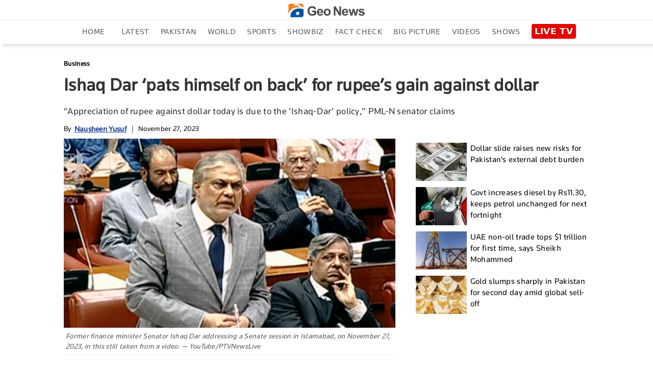

--- FILE ---
content_type: text/html; charset=utf-8
request_url: https://www.google.com/recaptcha/api2/aframe
body_size: 268
content:
<!DOCTYPE HTML><html><head><meta http-equiv="content-type" content="text/html; charset=UTF-8"></head><body><script nonce="Xrjbv41K3EwrWD6XsvD6BQ">/** Anti-fraud and anti-abuse applications only. See google.com/recaptcha */ try{var clients={'sodar':'https://pagead2.googlesyndication.com/pagead/sodar?'};window.addEventListener("message",function(a){try{if(a.source===window.parent){var b=JSON.parse(a.data);var c=clients[b['id']];if(c){var d=document.createElement('img');d.src=c+b['params']+'&rc='+(localStorage.getItem("rc::a")?sessionStorage.getItem("rc::b"):"");window.document.body.appendChild(d);sessionStorage.setItem("rc::e",parseInt(sessionStorage.getItem("rc::e")||0)+1);localStorage.setItem("rc::h",'1770024502555');}}}catch(b){}});window.parent.postMessage("_grecaptcha_ready", "*");}catch(b){}</script></body></html>

--- FILE ---
content_type: text/html; charset=UTF-8
request_url: https://www.geo.tv/feeds/getEntertainmentVideoStory
body_size: 656
content:
<div class="more-episode laodMoreVideo" data-vr-zone="Live Page">
    <div class="tittle-top">
        <h2><a href="https://www.geo.tv/category/entertainment" target="_blank">RECOMMENDED FOR YOU</a></h2>
    </div>
                <div class="col-xs-12 col-sm-12 col-md-6 col-lg-2 cat-box">
                <div class="cat-list">
                    <a class="open-section" href="https://www.geo.tv/latest/648555-grammy-host-trevor-noah-receives-stern-response-from-trump-after-epstein-dig"
                       title="Grammy host Trevor Noah receives stern response from Trump after Epstein dig" target="_blank">
                        <div class="image_box"><img alt="Grammy host Trevor Noah receives stern response from Trump after Epstein dig" title="Grammy host Trevor Noah receives stern response from Trump after Epstein dig" src="https://www.geo.tv/assets/uploads/updates/2026-02-02/l_648555_014242_updates.jpg" class="cat-pic-shad"></div>                        <div class="main-heading">
                            <h2 data-vr-headline>
                                Grammy host Trevor Noah receives stern response...                            </h2>
                        </div>
                    </a>
                </div>
            </div>
                        <div class="col-xs-12 col-sm-12 col-md-6 col-lg-2 cat-box">
                <div class="cat-list">
                    <a class="open-section" href="https://www.geo.tv/latest/648570-andrew-mountbatten-windsor-breaks-cover-as-keir-starmer-intervenes"
                       title="Andrew Mountbatten-Windsor breaks cover as Keir Starmer intervenes" target="_blank">
                        <div class="image_box"><img alt="Andrew Mountbatten-Windsor breaks cover as Keir Starmer intervenes" title="Andrew Mountbatten-Windsor breaks cover as Keir Starmer intervenes" src="https://www.geo.tv/assets/uploads/updates/2026-02-02/l_648570_015722_updates.jpg" class="cat-pic-shad"></div>                        <div class="main-heading">
                            <h2 data-vr-headline>
                                Andrew Mountbatten-Windsor breaks cover as Keir...                            </h2>
                        </div>
                    </a>
                </div>
            </div>
                        <div class="col-xs-12 col-sm-12 col-md-6 col-lg-2 cat-box">
                <div class="cat-list">
                    <a class="open-section" href="https://www.geo.tv/latest/648564-marcello-hernandez-shares-sweet-moment-with-girlfriend"
                       title="Marcello Hernandez, Ana Amelia Batlle Cabral share sweet moment at Grammys" target="_blank">
                        <div class="image_box"><img alt="Marcello Hernandez, Ana Amelia Batlle Cabral share sweet moment at Grammys" title="Marcello Hernandez, Ana Amelia Batlle Cabral share sweet moment at Grammys" src="https://www.geo.tv/assets/uploads/updates/2026-02-02/l_648564_011022_updates.jpg" class="cat-pic-shad"></div>                        <div class="main-heading">
                            <h2 data-vr-headline>
                                Marcello Hernandez, Ana Amelia Batlle Cabral...                            </h2>
                        </div>
                    </a>
                </div>
            </div>
                        <div class="col-xs-12 col-sm-12 col-md-6 col-lg-2 cat-box">
                <div class="cat-list">
                    <a class="open-section" href="https://www.geo.tv/latest/648553-trevor-noah-pokes-fun-at-nicki-minaj-donald-trump-at-2026-grammys"
                       title="Trevor Noah pokes fun at Nicki Minaj, Donald Trump at 2026 Grammys" target="_blank">
                        <div class="image_box"><img alt="Trevor Noah pokes fun at Nicki Minaj, Donald Trump at 2026 Grammys" title="Trevor Noah pokes fun at Nicki Minaj, Donald Trump at 2026 Grammys" src="https://www.geo.tv/assets/uploads/updates/2026-02-02/l_648553_014358_updates.jpg" class="cat-pic-shad"><span class="video-icon"><img  class="lazyload" src="https://www.geo.tv/assets/front/images/video-icon-live.svg"></span></div>                        <div class="main-heading">
                            <h2 data-vr-headline>
                                Trevor Noah pokes fun at Nicki Minaj, Donald...                            </h2>
                        </div>
                    </a>
                </div>
            </div>
                        <div class="col-xs-12 col-sm-12 col-md-6 col-lg-2 cat-box">
                <div class="cat-list">
                    <a class="open-section" href="https://www.geo.tv/latest/648566-alex-warren-disappointed-from-debut-grammy-performance-watch"
                       title="Alex Warren 'disappointed' from debut Grammy performance: Watch" target="_blank">
                        <div class="image_box"><img alt="Alex Warren 'disappointed' from debut Grammy performance: Watch" title="Alex Warren 'disappointed' from debut Grammy performance: Watch" src="https://www.geo.tv/assets/uploads/updates/2026-02-02/l_648566_014055_updates.jpg" class="cat-pic-shad"><span class="video-icon"><img  class="lazyload" src="https://www.geo.tv/assets/front/images/video-icon-live.svg"></span></div>                        <div class="main-heading">
                            <h2 data-vr-headline>
                                Alex Warren 'disappointed' from debut Grammy...                            </h2>
                        </div>
                    </a>
                </div>
            </div>
                        <div class="col-xs-12 col-sm-12 col-md-6 col-lg-2 cat-box">
                <div class="cat-list">
                    <a class="open-section" href="https://www.geo.tv/latest/648563-amanda-holdenalan-carrs-corfu-refurb-could-net"
                       title="Amanda Holden, Alan Carr's Corfu refurb could net £585k for charity" target="_blank">
                        <div class="image_box"><img alt="Amanda Holden, Alan Carr's Corfu refurb could net £585k for charity" title="Amanda Holden, Alan Carr's Corfu refurb could net £585k for charity" src="https://www.geo.tv/assets/uploads/updates/2026-02-02/l_648563_013018_updates.jpg" class="cat-pic-shad"></div>                        <div class="main-heading">
                            <h2 data-vr-headline>
                                Amanda Holden, Alan Carr's Corfu refurb could...                            </h2>
                        </div>
                    </a>
                </div>
            </div>
            </div>